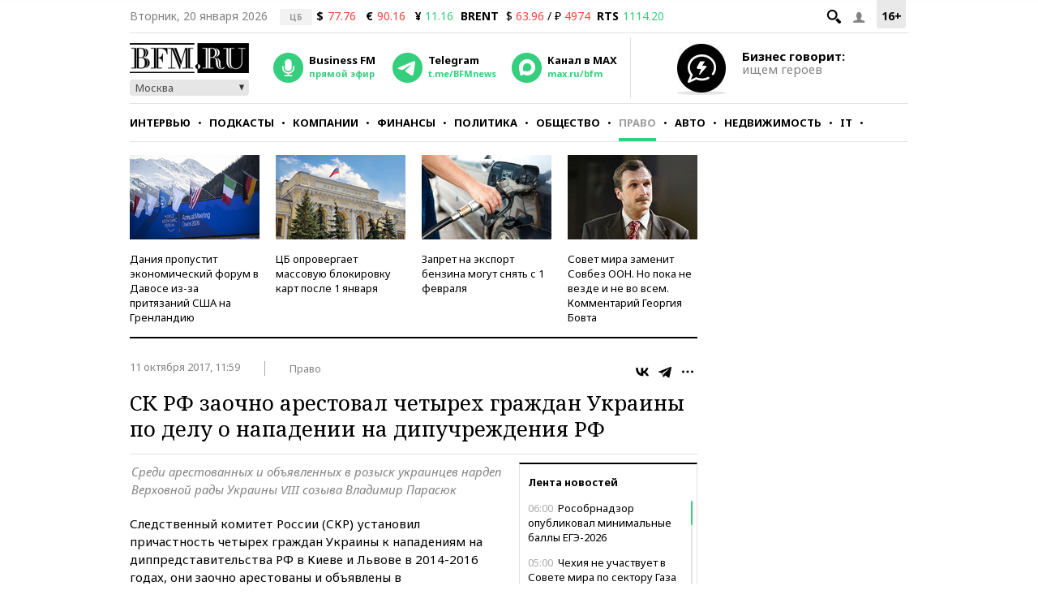

--- FILE ---
content_type: application/javascript
request_url: https://smi2.ru/counter/settings?payload=CMKIAhjgourKvTM6JDU4YmQ3NmFmLWVmZDMtNDgzOS1hYzVhLTVlMmE5ZDNhOWU5OA&cb=_callbacks____0mkm0dpac
body_size: 1515
content:
_callbacks____0mkm0dpac("[base64]");